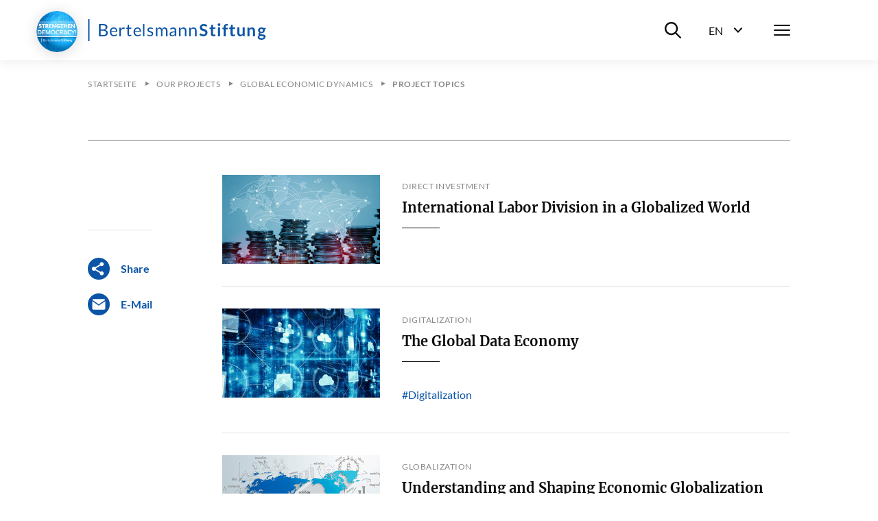

--- FILE ---
content_type: text/html; charset=utf-8
request_url: https://www.bertelsmann-stiftung.de/en/our-projects/global-economic-dynamics/project-topics
body_size: 13266
content:
<!DOCTYPE html>
<html lang="en">
<head>
    <meta charset="utf-8">

<!-- 
	Created by: ressourcenmangel GmbH, https://www.ressourcenmangel.de, Tel.: 030 61002450

	This website is powered by TYPO3 - inspiring people to share!
	TYPO3 is a free open source Content Management Framework initially created by Kasper Skaarhoj and licensed under GNU/GPL.
	TYPO3 is copyright 1998-2026 of Kasper Skaarhoj. Extensions are copyright of their respective owners.
	Information and contribution at https://typo3.org/
-->


<title>Project Topics</title>
<meta name="generator" content="TYPO3 CMS">


<link rel="stylesheet" href="/typo3temp/assets/css/955411be2d95a56fb02e2ae18181c67f.css?1758533587" media="all">






<meta name="viewport" content="width=device-width, initial-scale=1.0">
<meta http-equiv="x-ua-compatible" content="ie=edge">


<script>
  document.documentElement.className = document.documentElement.className.replace(/(\s|^)no-js(\s|$)/, '$1js$2');
  window.lazySizesConfig = {
    lazyClass: 'js-lazyload'
  };
  window.bst = {
    TITLE: 'Bertelsmann Stiftung',
    ASSET_BASE_URL: 'https://assets21.bertelsmann-stiftung.de/',
    JS_BASE_URL: '/javascripts/',
    //ICON_SPRITE_URL: '..https://assets21.bertelsmann-stiftung.de/icons/icons.svg',
    ICON_SPRITE_URL: 'https://assets21.bertelsmann-stiftung.de/icons/icons.svg',
    iconSpriteUrl: 'https://assets21.bertelsmann-stiftung.de/icons/icons.svg',
  };
</script>
<link rel="preload" as="font" type="font/woff2" href="https://assets21.bertelsmann-stiftung.de/fonts/Lato-Regular.woff2" crossorigin>
<link rel="preload" as="font" type="font/woff2" href="https://assets21.bertelsmann-stiftung.de/fonts/Lato-Bold.woff2" crossorigin>
<link rel="preload" as="font" type="font/woff2" href="https://assets21.bertelsmann-stiftung.de/fonts/Lato-Italic.woff2" crossorigin>
<link rel="preload" as="font" type="font/woff2" href="https://assets21.bertelsmann-stiftung.de/fonts/Lato-BoldItalic.woff2" crossorigin>
<link rel="preload" as="font" type="font/woff2" href="https://assets21.bertelsmann-stiftung.de/fonts/Merriweather-Bold.woff2" crossorigin>
<link rel="stylesheet" media="screen" href="https://assets21.bertelsmann-stiftung.de/stylesheets/main.css">
<link rel="stylesheet" media="print" href="https://assets21.bertelsmann-stiftung.de/stylesheets/print.css">
<script src="https://assets21.bertelsmann-stiftung.de/javascripts/head.js"></script>
<script src="https://assets21.bertelsmann-stiftung.de/javascripts/lazyloading.js" async></script>

<link rel="shortcut icon" href="https://assets21.bertelsmann-stiftung.de/favicon.ico">
<link rel="apple-touch-icon" sizes="180x180" href="https://assets21.bertelsmann-stiftung.de/images/favicons/apple-touch-icon.png">
<link rel="icon" sizes="32x32" href="https://assets21.bertelsmann-stiftung.de/images/favicons/favicon-32x32.png">
<link rel="icon" sizes="16x16" href="https://assets21.bertelsmann-stiftung.de/images/favicons/favicon-16x16.png">
<link rel="mask-icon" href="https://assets21.bertelsmann-stiftung.de/images/favicons/safari-pinned-tab.svg" color="#0c55a6">
<meta name="msapplication-TileColor" content="#0c55a6">
<meta name="theme-color" content="#0c55a6">
<link rel="manifest" href="https://assets21.bertelsmann-stiftung.de/images/favicons/site.webmanifest">
<link rel="msapplication-config" href="https://assets21.bertelsmann-stiftung.de/images/favicons/browserconfig.xml">
<meta property="og:title" content="Project Topics" />
        <meta property="og:description" content="" />
        <meta property="og:image" content="https://www.bertelsmann-stiftung.de/?v=1" />
        <meta name="twitter:card" content="summary_large_image">
        <meta name="twitter:site" content="@BertelsmannSt">
        <meta name="twitter:title" content="Project Topics">
        <meta name="twitter:description" content="">
        <meta name="twitter:creator" content="@BertelsmannSt">
        <meta name="twitter:image:src" content="https://www.bertelsmann-stiftung.de/?v=1">
        <meta name="twitter:domain" content="bertelsmann-stiftung.de"><meta property="og:url" content="https://www.bertelsmann-stiftung.de/en/our-projects/global-economic-dynamics/project-topics" /><meta name="date" content="2023-12-04T15:01:01" />
<!-- Copyright (c) 2000-2024 etracker GmbH. All rights reserved. -->
<!-- This material may not be reproduced, displayed, modified or distributed -->
<!-- without the express prior written permission of the copyright holder. -->
<!-- etracker tracklet 5.0 -->
<script type="text/javascript">
	var et_pagename = "/en/our-projects/global-economic-dynamics/project-topics";
	var et_areas = "Bst%2F%5BEN%5D%2FOur%20Projects%2FProject%20History%2FGlobal%20Economic%20Dynamics%2FProject%20Topics%2F";
	var et_proxy_redirect = "\/\/insights.bertelsmann-stiftung.de";
	//var et_url = "";
	//var et_target = "";
	//var et_ilevel = 0;
	//var et_tval = "";
	//var et_cust = 0;
	//var et_tonr = "";
	//var et_tsale = 0;
	//var et_basket = "";
	//var et_lpage = "";
	//var et_trig = "";
	//var et_sub = "";
	//var et_se = "";
	//var et_tag = "";
</script>
<script id="_etLoader" type="text/javascript" charset="UTF-8" data-block-cookies="true" data-secure-code="EB9mS9" src="//insights.bertelsmann-stiftung.de/code/e.js" async></script>
<!-- etracker CODE END -->


<link rel="canonical" href="https://www.bertelsmann-stiftung.de/en/our-projects/global-economic-dynamics/project-topics">

<link rel="alternate" hreflang="de" href="https://www.bertelsmann-stiftung.de/de/unsere-projekte/global-economic-dynamics/projektthemen">
<link rel="alternate" hreflang="en" href="https://www.bertelsmann-stiftung.de/en/our-projects/global-economic-dynamics/project-topics">
<link rel="alternate" hreflang="x-default" href="https://www.bertelsmann-stiftung.de/de/unsere-projekte/global-economic-dynamics/projektthemen">
</head>
<body>

<div class="page page--sub" id="page">
    
<!-- Header -->

<header class="header">
    <div class="header__inner">
        <a class="logo logo--blue header__logo" href="/">
            <svg class="logo__image" viewbox="0 0 260 32" xmlns="http://www.w3.org/2000/svg">
                <title>Bertelsmann Stiftung</title>
                <path d="M2.48 0v32H.5V0h1.98zm250.67 12c1.06 0 2 .23 2.78.68h3.57v1.18c0 .4-.17.6-.64.69l-1.12.22c.16.44.26.93.26 1.48 0 2.6-2.08 4.25-4.85 4.25-.48 0-.93-.05-1.37-.14-.39.25-.58.53-.58.84 0 2.1 7.99-.77 7.99 4.23 0 2.3-2.2 4.57-6 4.57-3.77 0-5.55-1.66-5.55-3.47 0-1.23.75-2.05 2-2.55-.61-.36-1-.92-1-1.88 0-.79.5-1.73 1.6-2.31a3.9 3.9 0 0 1-2.02-3.54c0-2.61 2.08-4.25 4.93-4.25zm-1.8 12.5c-.67.39-1.12.91-1.12 1.62 0 .93.82 1.63 3 1.63 2.24 0 3.2-.76 3.2-1.79 0-1.56-2.83-1.16-5.08-1.47zM22.13 7c4.48 0 6.43 1.78 6.43 4.7 0 1.77-1.12 3.34-3.42 4.04 2.65.52 4.03 1.89 4.03 4.13 0 3.06-2.33 5.13-6.4 5.13h-6.45V7h5.81zm102.51 5c2.82 0 4.37 1.93 4.37 4.76v8.04h-.97c-.44 0-.7-.09-.79-.52l-.24-1.17c-1.33 1.2-2.45 1.89-4.38 1.89-1.93 0-3.5-1.07-3.5-3.34 0-1.99 2.03-3.79 7.71-3.92v-.98c0-1.95-.84-2.97-2.47-2.97-2.15 0-2.83 1.33-3.58 1.33-.3 0-.52-.18-.66-.41l-.4-.71a6.72 6.72 0 0 1 4.91-2zM37.9 12c2.96 0 5.12 2.06 5.12 5.64 0 .7-.13.88-.53.88h-8.2c.06 3.18 1.6 4.73 3.92 4.73 2.17 0 3.08-1.22 3.63-1.22.18 0 .31.08.4.21l.62.82C41.78 24.38 39.78 25 38 25c-3.4 0-5.88-2.4-5.88-6.74 0-3.54 2.18-6.26 5.76-6.26zm154.91-.14V25h-3.09V11.86h3.1zM72.5 12c2.95 0 5.1 2.06 5.1 5.64 0 .7-.11.88-.52.88h-8.2c.06 3.18 1.6 4.73 3.92 4.73 2.17 0 3.08-1.22 3.63-1.22a.5.5 0 0 1 .41.21l.6.82C76.39 24.38 74.39 25 72.62 25c-3.4 0-5.88-2.4-5.88-6.74 0-3.54 2.18-6.26 5.76-6.26zm18.78 0a5.5 5.5 0 0 1 3.91 1.47l-.5.8a.48.48 0 0 1-.45.28c-.48 0-1.2-.9-2.91-.9-1.48 0-2.4.81-2.4 1.83 0 2.59 6.47 1.38 6.47 5.46 0 2.32-1.68 4.06-4.73 4.06a6.17 6.17 0 0 1-4.17-1.53l.52-.85c.14-.2.3-.33.6-.33.18 0 .36.1.58.25l.2.13a4 4 0 0 0 2.39.74c1.72 0 2.55-.96 2.55-2.08 0-2.77-6.5-1.33-6.5-5.67 0-1.94 1.61-3.66 4.44-3.66zm148.2 0c2.73 0 4.2 2 4.2 4.85V25h-3v-8.15c0-1.56-.7-2.45-2.12-2.45-1.03 0-1.93.5-2.75 1.34V25h-3V12.2h1.84c.39 0 .64.19.76.56l.21 1.01a5.03 5.03 0 0 1 3.85-1.77zM211.2 8v4.05h3.44v2.2h-3.44v6.98c0 .8.45 1.28 1.12 1.28.78 0 1-.43 1.32-.43.2 0 .28.09.42.27l.95 1.5a5.4 5.4 0 0 1-3.43 1.15c-2.25 0-3.53-1.34-3.53-3.56v-7.19h-1.32c-.34 0-.62-.2-.62-.65v-1.22l2.1-.34.66-3.51c.06-.34.33-.53.7-.53h1.63zm-71.74 4c2.85 0 4.37 1.95 4.37 4.85V25h-2.3v-8.15c0-1.93-.89-3.06-2.74-3.06-1.36 0-2.54.69-3.54 1.78V25h-2.3V12.2h1.38c.32 0 .52.15.62.47l.17 1.39a5.7 5.7 0 0 1 4.34-2.06zm-27.45 0c2.6 0 4.14 1.76 4.14 4.85V25h-2.18v-8.15c0-2-.87-3.06-2.48-3.06-1.43 0-2.67 1.04-2.67 3.06V25h-2.18v-8.15c0-2.06-.82-3.06-2.35-3.06-1.08 0-2 .65-2.77 1.67V25h-2.17V12.2h1.3c.3 0 .5.15.58.47l.16 1.31c.92-1.16 2-1.98 3.51-1.98 1.68 0 2.7 1.04 3.16 2.66a4.03 4.03 0 0 1 3.95-2.66zM59.95 8v4.37h3.5v1.61h-3.5v7.62c0 1.06.55 1.57 1.34 1.57.9 0 1.3-.6 1.55-.6.1 0 .21.08.3.21l.63 1.07A4.36 4.36 0 0 1 60.8 25c-1.93 0-3-1.15-3-3.25v-7.77h-1.48c-.26 0-.46-.15-.46-.48v-.9l2-.26.5-3.91a.47.47 0 0 1 .5-.43h1.09zm109.12-1a7.3 7.3 0 0 1 5.1 1.85l-.8 1.55c-.19.35-.4.49-.73.49-.66 0-1.53-1.22-3.54-1.22-1.8 0-2.71.9-2.71 2.21 0 3.34 8.1 1.55 8.1 7.4 0 3.19-2.23 5.72-6.1 5.72-2.23 0-4.4-.91-5.77-2.31l.95-1.58c.18-.23.44-.4.74-.4.81 0 1.76 1.61 4.18 1.61 1.85 0 2.92-.91 2.92-2.57 0-3.73-8.09-1.25-8.09-7.7 0-2.58 2.1-5.05 5.75-5.05zm-14.78 5c2.86 0 4.38 1.95 4.38 4.85V25h-2.3v-8.15c0-1.93-.89-3.06-2.75-3.06a4.8 4.8 0 0 0-3.53 1.78V25h-2.3V12.2h1.37c.32 0 .53.15.62.47l.18 1.39a5.7 5.7 0 0 1 4.33-2.06zM82.55 7v18h-1.98V7h1.98zM52.1 12c.72 0 1.28.17 1.78.46l-.3 1.67c-.06.22-.19.32-.4.32-.23 0-.7-.24-1.58-.24-1.6 0-2.62.93-3.34 2.66V25h-2.29V12.23h1.31c.5 0 .64.16.71.62l.15 1.99c.89-1.78 2.2-2.84 3.96-2.84zm168.89 0v8.14c0 1.55.7 2.45 2.11 2.45 1.04 0 1.94-.5 2.75-1.33V12h3v12.8h-1.83c-.39 0-.64-.19-.77-.56l-.2-1.02a5.11 5.11 0 0 1-3.86 1.78c-2.72 0-4.2-2.01-4.2-4.86V12h3zm-18.41-5a5 5 0 0 1 1.56.23l-.06 1.52c-.04.48-.48.53-1 .53-1.39 0-2.2.57-2.2 2.44v.83h3.15v2.16h-3.06V25h-2.93V14.72l-1.05-.17c-.46-.09-.76-.32-.76-.76v-1.23h1.81v-.94c0-2.87 1.73-4.62 4.54-4.62zm-20.04 1v4.05h3.44v2.2h-3.44v6.98c0 .8.45 1.28 1.12 1.28.78 0 1-.43 1.33-.43.19 0 .28.09.42.27l.94 1.5a5.4 5.4 0 0 1-3.43 1.15c-2.25 0-3.52-1.34-3.52-3.56v-7.19h-1.33c-.34 0-.62-.2-.62-.65v-1.22l2.1-.34.66-3.51c.07-.34.33-.53.7-.53h1.63zm-55.7 11.14c-4.06.14-5.6 1.04-5.6 2.42 0 1.34.91 1.89 2.05 1.89 1.52 0 2.56-.64 3.55-1.7v-2.61zM22.72 16.8h-3.93v6.27h3.94c2.81 0 4-1.35 4-3.26 0-1.86-1.32-3.01-4.01-3.01zm230.43-2.59c-1.47 0-2.2.82-2.2 2.12 0 1.24.73 2.15 2.2 2.15 1.47 0 2.2-.88 2.2-2.15 0-1.3-.74-2.11-2.2-2.11zm-215.2-.58c-2.1 0-3.3 1.31-3.6 3.5h6.7c0-2.05-1.12-3.5-3.1-3.5zm34.6 0c-2.1 0-3.3 1.31-3.6 3.5h6.71c0-2.05-1.13-3.5-3.12-3.5zm-50.42-4.7H18.8v6.13h3.25c2.79 0 4.06-1.25 4.06-3.07 0-2.11-1.26-3.07-3.97-3.07zM191.26 6a2 2 0 0 1 0 4.01 2 2 0 0 1-1.95-1.98A2 2 0 0 1 191.26 6z"></path>
            </svg>
        </a>
        <div class="header__menu">
			<div class="header__basket js-basket" data-cookie="bst-basket-count" data-link="/en/publications/books-and-studies/shopping-cart" data-text="Article in shopping cart"></div>
            <div class="header__search-wrapper"><button class="header__search-btn" aria-expanded="false" aria-controls="header__search-dropdown"><span class="u-visually-hidden">Suche ein-/ausblenden</span><svg class="icon icon--search header__search-icon" viewBox="0 0 200 200" aria-hidden="true">
                <use xlink:href="#icon-search"></use>
            </svg></button>
                <div class="header__search-dropdown" id="header__search-dropdown" aria-hidden="true">
                    <div class="header__search-dropdown-inner">
                        <form class="search-bar search-bar--suggestions js-search-bar"
                              method="get"
                              action="/en/system/search-results?tx_rsmsearch_pi1%5Baction%5D=index&amp;tx_rsmsearch_pi1%5Bcontroller%5D=Search&amp;cHash=d16086200ee9f2a3f475e970260208f5"
                              role="search">
                            <div class="search-bar__inner">
                                <div class="form-group search-bar__form-group"><label class="label u-visually-hidden form-group__label" for="form-group-68b6">Search website</label>
                                    <input class="input" id="form-group-68b6" type="search" name="tx_rsmsearch_pi1[searchQuery][queryString]" placeholder="Search website" />
                                </div><button class="search-bar__button" type="submit" tabindex="-1"><svg class="icon icon--search" viewBox="0 0 200 200" role="img" aria-labelledby="icon-2272-title">
                                <title id="icon-2272-title">Suchen</title>
                                <use xlink:href="#icon-search"></use>
                            </svg></button>
                                <div class="search-bar__suggestions" aria-hidden="true">
                                    <div class="search-bar__suggestions-inner">
                                        <div class="search-bar__row search-bar__row--entities" aria-live="polite">
                                            <div class="search-bar__col search-bar__entities"></div>
                                        </div>
                                        <div class="search-bar__row search-bar__row--content">
                                            <section class="search-bar__col search-bar__projects">
                                                <div class="search-bar__list-header">
                                                    <h2 class="kicker">Projekte</h2>
                                                </div>
                                            </section>
                                            <section class="search-bar__col search-bar__publications">
                                                <div class="search-bar__list-header">
                                                    <h2 class="kicker">Publications</h2>
                                                </div>
                                            </section>
                                            <section class="search-bar__col search-bar__tags">
                                                <div class="search-bar__list-header">
                                                    <h2 class="kicker">#Schlagworte</h2>
                                                </div>
                                            </section>
                                        </div>
                                    </div>
                                </div>
                            </div>
                        </form>
                    </div>
                    <div class="header__search-background js-focus-deactivate"></div>
                </div>
            </div>
            <div class="header__language-wrapper">
                <button class="header__language-btn"
                        aria-expanded="false"
                        aria-controls="header__language-dropdown">
                    <span class="header__language-btn-label">
                        <abbr class="header__language-btn-title" title="Deutsch">EN</abbr>
                        <span class="u-visually-hidden">Sprachwahl ein-/ausblenden</span>
                    </span>
                    <svg class="icon icon--dropdown header__language-icon" viewBox="0 0 200 200" aria-hidden="true">
                        <use xlink:href="#icon-dropdown"></use>
                    </svg>
                </button>
                <div class="header__language-dropdown" id="header__language-dropdown" aria-hidden="true">
                    <div class="box-link-list">
                        <h2 class="box-link-list__title">Sprache</h2>
                        <ul class="box-link-list__list">
                            <li class="box-link-list__item"><a href="/de/unsere-projekte/global-economic-dynamics/projektthemen" class="box-link" lang="de"><span class="box-link__text">Deutsch</span></a></li><li class="box-link-list__item">
                <div class="box-link box-link--active" lang="de"><span class="box-link__text">English</span><span class="box-link__checkmark">
                        <svg class="icon icon--checkmark" viewBox="0 0 200 200" role="img" aria-labelledby="icon-7447-title">
                            <title id="icon-7447-title">Ausgewählt</title>
                            <use xlink:href="#icon-checkmark"></use>
                        </svg>
                    </span>
                </div>
            </li>
                            

                        </ul>
                    </div>
                </div>
            </div>
            <nav class="header__navigation">
                <button class="header__menu-btn" aria-expanded="false"
                        aria-controls="navbar"><span class="u-visually-hidden">Menü</span>
                    <span class="header__menu-icon"><span></span><span></span><span></span></span>
                </button>
                <div aria-hidden="true" class="header__nav-canvas t-inverted" id="navbar">
                    <div class="header__nav-canvas-inner">
                        <ul class="header__nav-list header__nav-primary">
                            
                                <li class="header__nav-item header__nav-item-primary"><a
                                        class="link header__nav-link header__nav-link-primary" href="/en/home/news">News</a></li>
                            
                                <li class="header__nav-item header__nav-item-primary"><a
                                        class="link header__nav-link header__nav-link-primary" href="/en/our-projects/project-search">Projects</a></li>
                            
                                <li class="header__nav-item header__nav-item-primary"><a
                                        class="link header__nav-link header__nav-link-primary" href="/en/about-us/at-a-glance">About us</a></li>
                            
                        </ul>
                        <ul class="header__nav-list header__nav-secondary">
                            
                                <li class="header__nav-item header__nav-item-secondary">
                                        <a class="link header__nav-link header__nav-link-secondary"
                                           href="/en/careers">Career</a>
                                    </li>
                            
                                <li class="header__nav-item header__nav-item-secondary">
                                        <a class="link header__nav-link header__nav-link-secondary"
                                           href="/en/press">Press</a>
                                    </li>
                            
                                <li class="header__nav-item header__nav-item-secondary">
                                        <a class="link header__nav-link header__nav-link-secondary"
                                           href="/en/system/service/contact">Contact</a>
                                    </li>
                            
                                <li class="header__nav-item header__nav-item-secondary">
                                        <a class="link header__nav-link header__nav-link-secondary"
                                           href="/en/newsletters/newsletter-subscription">Newsletter</a>
                                    </li>
                            
                                <li class="header__nav-item header__nav-item-secondary">
                                        <a class="link header__nav-link header__nav-link-secondary"
                                           href="/en/publications/books-and-studies/verlag-bertelsmann-stiftung">Publisher</a>
                                    </li>
                            
                                <li class="header__nav-item header__nav-item-secondary">
                                        <a class="link header__nav-link header__nav-link-secondary"
                                           href="/en/publikationen/infomaterial/change-magazin">change Magazin</a>
                                    </li>
                            
                                <li class="header__nav-item header__nav-item-secondary">
                                        <a class="link header__nav-link header__nav-link-secondary"
                                           href="/en/our-projects/blogs-1">Blogs</a>
                                    </li>
                            
                        </ul>
                        
                            <ul class="header__nav-list header__nav-languages">
                            
                                
                                    
                                    
                                        <li class="header__nav-item header__nav-item-languages">
                                            <svg class="icon icon--flag-germany header__nav-link-preicon" viewBox="0 0 200 200" aria-hidden="true">
                                                <use xlink:href="#icon-flag-germany"></use>
                                            </svg>
                                            
                                                    <a class="link header__nav-link header__nav-link-languages" href="/de/unsere-projekte/global-economic-dynamics/projektthemen">Deutsch</a>
                                                
                                        </li>
                                    
                                
                                    
                                    
                                        <li class="header__nav-item header__nav-item-languages">
                                            <svg class="icon icon--flag-gb header__nav-link-preicon" viewBox="0 0 200 200" aria-hidden="true">
                                                <use xlink:href="#icon-flag-gb"></use>
                                            </svg>
                                            
                                                    <svg class="icon icon--checkmark" viewBox="0 0 200 200" role="img" aria-labelledby="icon-9b82-title">
                                                        <title id="icon-9b82-title">Ausgewählt</title>
                                                        <use xlink:href="#icon-checkmark"></use>
                                                    </svg>English
                                                
                                        </li>
                                    
                                
                            </ul>
                        
                    </div>
                </div>
            </nav>
        </div>
    </div>
</header>




    <main class="page__content" id="content">
        
<!-- 1023 -->

<nav aria-label="Aktuelle Position" class="breadcrumb js-breadcrumb">
    <div class="breadcrumb__inner">
        <ol class="breadcrumb__list" itemscope="itemscope" itemtype="http://schema.org/BreadcrumbList">

            
                
                        
                                <li class="breadcrumb__list-item" itemprop="itemListElement" itemscope="itemscope"
                                    itemtype="http://schema.org/ListItem"><a class="breadcrumb__item"
                                                                             href="/en/home"
                                                                             itemid="breadcrumb-1"
                                                                             itemprop="item" itemscope="itemscope"
                                                                             itemtype="https://schema.org/WebPage"><span class="breadcrumb__label" itemprop="name">Startseite</span></a>
                                    <meta content="1" itemprop="position"/>
                                </li>
                            
                    
            
                
                        
                                <li class="breadcrumb__list-item" itemprop="itemListElement" itemscope="itemscope"
                                    itemtype="http://schema.org/ListItem"><a class="breadcrumb__item"
                                                                             href="/en/our-projects"
                                                                             itemid="breadcrumb-24"
                                                                             itemprop="item" itemscope="itemscope"
                                                                             itemtype="https://schema.org/WebPage"><span class="breadcrumb__label" itemprop="name">Our Projects</span></a>
                                    <meta content="2" itemprop="position"/>
                                </li>
                            
                    
            
                
                        
                                <li class="breadcrumb__list-item" itemprop="itemListElement" itemscope="itemscope"
                                    itemtype="http://schema.org/ListItem"><a class="breadcrumb__item"
                                                                             href="/en/our-projects/global-economic-dynamics"
                                                                             itemid="breadcrumb-1021"
                                                                             itemprop="item" itemscope="itemscope"
                                                                             itemtype="https://schema.org/WebPage"><span class="breadcrumb__label" itemprop="name">Global Economic Dynamics</span></a>
                                    <meta content="3" itemprop="position"/>
                                </li>
                            
                    
            
                
                        <li class="breadcrumb__list-item" itemprop="itemListElement" itemscope="itemscope"
                            itemtype="http://schema.org/ListItem"><span aria-current="page"
                                                                        class="breadcrumb__item"
                                                                        itemid="breadcrumb-1023"
                                                                        itemprop="item"
                                                                        itemscope="itemscope" itemtype="https://schema.org/WebPage"><span class="breadcrumb__label"
                                                                                                                                          itemprop="name">Project Topics</span></span>
                            <meta content="4" itemprop="position"/>
                        </li>
                    
            
        </ol>
    </div>
</nav>



        <header class="stage">
            
        </header>
        <div class="detail">
            <div class="detail-content detail-content--border-top">
                

<div class="detail-content__sidebar">
    <div class="detail-content__sidebar-inner">
        <div class="detail-content__sidebar-section">
            <template class="js-jumplist" data-search-pattern=".detail-content h2.headline--section">
                <div class="jumplist detail-content__jumplist">
                    <div class="jumplist__inner">
                        <ul class="jumplist__list" aria-label="Zum Abschnitt springen">{{#headlines}}
                            <li class="jumplist__item"><a class="jumplist__link" href="{{href}}">{{title}}</a></li>
                            {{/headlines}}</ul>
                    </div>
                </div>
            </template>
        </div>
        

<div class="detail-content__sidebar-section detail-content__sidebar-share">
    <ul class="icon-link-list">
        <li class="icon-link-list__item">
            <button class="icon-link js-popover-link jsETrackerLink"
                    data-eta="Social Share Panel"
                    data-etb="https%3A%2F%2Fwww.bertelsmann-stiftung.de%2Fen%2Four-projects%2Fglobal-economic-dynamics%2Fproject-topics"
                    data-etc="Mousedown"
                    data-etd="Panel"
                    data-template="popover-4afe">
                <span class="icon-link__icon">
                    <svg class="icon icon--circle-share" viewBox="0 0 200 200" role="img"
                         aria-labelledby="icon-9349-title">
                        <title id="icon-9349-title">Share</title>
                        <use xlink:href="#icon-circle-share"></use>
                    </svg>
                </span><span class="icon-link__text">Share</span>
            </button>
            <div class="icon-link__popover" id="popover-4afe" style="display: none;">
                <ul class="icon-link-list">
                    <li class="icon-link-list__item"><a class="icon-link jsETrackerLink"
                                                        data-eta="Social Share Facebook"
                                                        data-etb="https%3A%2F%2Fwww.bertelsmann-stiftung.de%2Fen%2Four-projects%2Fglobal-economic-dynamics%2Fproject-topics"
                                                        data-etc="Mousedown"
                                                        data-etd="Facebook"
                                                        href="https://www.facebook.com/sharer.php?u=https://www.bertelsmann-stiftung.de/en/our-projects/global-economic-dynamics/project-topics"
                                                        rel="noopener noreferrer" target="_blank">
                        <span class="icon-link__icon">
                            <svg class="icon icon--circle-facebook"
                                 viewBox="0 0 200 200"
                                 role="img" aria-labelledby="icon-81f5-title">
                                <title id="icon-81f5-title">Facebook</title>
                                <use xlink:href="#icon-circle-facebook"></use>
                            </svg>
                        </span><span class="icon-link__text">Facebook</span></a>
                    </li>
                    <li class="icon-link-list__item"><a class="icon-link jsETrackerLink"
                                                        data-eta="Social Share Twitter"
                                                        data-etb="https%3A%2F%2Fwww.bertelsmann-stiftung.de%2Fen%2Four-projects%2Fglobal-economic-dynamics%2Fproject-topics"
                                                        data-etc="Mousedown"
                                                        data-etd="Twitter"
                                                        href="https://twitter.com/share?url=https://www.bertelsmann-stiftung.de/en/our-projects/global-economic-dynamics/project-topics&amp;text=Project%20Topics&amp;via=BertelsmannSt"
                                                        rel="noopener noreferrer" target="_blank"><!-- &amp;hashtags=[hashtags] -->
                        <span class="icon-link__icon">
                            <svg class="icon icon--circle-x.com"
                                 viewBox="0 0 200 200"
                                 role="img" aria-labelledby="icon-071a-title">
                                <title id="icon-071a-title">x.com</title>
                                <use xlink:href="#icon-circle-x.com"></use>
                            </svg>
                        </span><span class="icon-link__text">x.com</span></a>
                    </li>
                    <li class="icon-link-list__item"><a class="icon-link jsETrackerLink"
                                                        data-eta="Social Share LinkedIn"
                                                        data-etb="https%3A%2F%2Fwww.bertelsmann-stiftung.de%2Fen%2Four-projects%2Fglobal-economic-dynamics%2Fproject-topics"
                                                        data-etc="Mousedown"
                                                        data-etd="LinkedIn"
                                                        href="https://www.linkedin.com/shareArticle?url=https://www.bertelsmann-stiftung.de/en/our-projects/global-economic-dynamics/project-topics&amp;title=Project%20Topics"
                                                        rel="noopener noreferrer" target="_blank">
                        <span class="icon-link__icon">
                            <svg class="icon icon--circle-linkedin"
                                 viewBox="0 0 200 200"
                                 role="img"
                                 aria-labelledby="icon-9f66-title">
                                <title id="icon-9f66-title">LinkedIn</title>
                                <use xlink:href="#icon-circle-linkedin"></use>
                            </svg>
                        </span>
                        <span class="icon-link__text">LinkedIn</span></a>
                    </li>
                    <li class="icon-link-list__item"><a class="icon-link jsETrackerLink"
                                                        data-eta="Social Share Reddit"
                                                        data-etb="https%3A%2F%2Fwww.bertelsmann-stiftung.de%2Fen%2Four-projects%2Fglobal-economic-dynamics%2Fproject-topics"
                                                        data-etc="Mousedown"
                                                        data-etd="Reddit"
                                                        href="https://reddit.com/submit?url=https://www.bertelsmann-stiftung.de/en/our-projects/global-economic-dynamics/project-topics&amp;title=Project%20Topics"
                                                        rel="noopener noreferrer" target="_blank">
                        <span class="icon-link__icon">
                            <svg class="icon icon--circle-reddit"
                                 viewBox="0 0 200 200"
                                 role="img"
                                 aria-labelledby="icon-5f06-title">
                                <title id="icon-5f06-title">Reddit</title>
                                <use xlink:href="#icon-circle-reddit"></use>
                                </svg>
                        </span><span class="icon-link__text">Reddit</span></a>
                    </li>
                    <li class="icon-link-list__item"><a class="icon-link jsETrackerLink"
                                                        data-eta="Social Share Pinterest"
                                                        data-etb="https%3A%2F%2Fwww.bertelsmann-stiftung.de%2Fen%2Four-projects%2Fglobal-economic-dynamics%2Fproject-topics"
                                                        data-etc="Mousedown"
                                                        data-etd="Pinterest"
                                                        href="https://pinterest.com/pin/create/bookmarklet/?media=[post-img]&amp;url=https://www.bertelsmann-stiftung.de/en/our-projects/global-economic-dynamics/project-topics&amp;is_video=[is_video]&amp;description=Project%20Topics"
                                                        rel="noopener noreferrer" target="_blank">
                        <span class="icon-link__icon">
                            <svg class="icon icon--circle-pinterest"
                                 viewBox="0 0 200 200"
                                 role="img"
                                 aria-labelledby="icon-1fb3-title">
                                <title id="icon-1fb3-title">Pinterest</title>
                                <use xlink:href="#icon-circle-pinterest"></use>
                                </svg>
                        </span><span class="icon-link__text">Pinterest</span></a>
                    </li>


                    <li class="icon-link-list__item"><a class="icon-link jsETrackerLink"
                                                        data-eta="Social Share WhatsApp"
                                                        data-etb="https%3A%2F%2Fwww.bertelsmann-stiftung.de%2Fen%2Four-projects%2Fglobal-economic-dynamics%2Fproject-topics"
                                                        data-etc="Mousedown"
                                                        data-etd="WhatsApp"
                                                        href="https://api.whatsapp.com/send?text=Project%20Topics%20https://www.bertelsmann-stiftung.de/en/our-projects/global-economic-dynamics/project-topics"
                                                        rel="noopener noreferrer" target="_blank">
                        <span class="icon-link__icon">
                            <svg class="icon icon--circle-whatsapp"
                                 viewBox="0 0 200 200"
                                 role="img"
                                 aria-labelledby="icon-89fb-title">
                                <title id="icon-89fb-title">WhatsApp</title>
                                <use xlink:href="#icon-circle-whatsapp"></use>
                                </svg>
                        </span><span class="icon-link__text">WhatsApp</span></a>
                    </li>
                    <li class="icon-link-list__item"><a class="icon-link jsETrackerLink"
                                                        data-eta="Social Share Xing"
                                                        data-etb="https%3A%2F%2Fwww.bertelsmann-stiftung.de%2Fen%2Four-projects%2Fglobal-economic-dynamics%2Fproject-topics"
                                                        data-etc="Mousedown"
                                                        data-etd="Xing"
                                                        href="https://www.xing.com/spi/shares/new?url=https://www.bertelsmann-stiftung.de/en/our-projects/global-economic-dynamics/project-topics"
                                                        rel="noopener noreferrer" target="_blank">
                        <span class="icon-link__icon">
                            <svg class="icon icon--circle-xing"
                                 viewBox="0 0 200 200"
                                 role="img"
                                 aria-labelledby="icon-7399-title">
                                <title id="icon-7399-title">Xing</title>
                                <use xlink:href="#icon-circle-xing"></use>
                            </svg>
                        </span><span class="icon-link__text">Xing</span></a>
                    </li>
                </ul>
            </div>
        </li>
        <li class="icon-link-list__item"><a class="icon-link jsETrackerLink"
                                            data-eta="Social Share E-Mail"
                                            data-etb="https%3A%2F%2Fwww.bertelsmann-stiftung.de%2Fen%2Four-projects%2Fglobal-economic-dynamics%2Fproject-topics"
                                            data-etc="Mousedown"
                                            data-etd="E-Mail"
                                            href="mailto:?subject=Ich%20m%C3%B6chte%20eine%20Seite%20der%20Bertelsmann-Stiftung%20mit%20Ihnen%20teilen%21&amp;body=https://www.bertelsmann-stiftung.de/en/our-projects/global-economic-dynamics/project-topics"
                                            rel="noopener noreferrer" target="_blank">
            <span class="icon-link__icon">
                <svg class="icon icon--circle-mail"
                     viewBox="0 0 200 200"
                     role="img"
                     aria-labelledby="icon-ac7e-title">
                    <title id="icon-ac7e-title">E-Mail</title>
                    <use xlink:href="#icon-circle-mail"></use>
                </svg></span><span class="icon-link__text">E-Mail</span></a>
        </li>
    </ul>
</div>


    </div>
</div>


                <div class="detail-content__inner">
                    
<div class="detail-content__block detail-content__block--rsmbsttools_pi3" id="c111634"><div class="teaser-list teaser-list--lines"><div class="teaser-list__items-wrapper"><div class="teaser-list__item"><article class="teaser teaser--horizontal"><div class="teaser__image"><div class="image loading" style="padding-top: 56.52173913043478%;"><noscript><img class="image__fallback" alt="shutterstock_1049300132_Premier_ST-MT.jpg(© © Shutterstock / Tony Stock)" width="230" height="130" src="/fileadmin/files/_processed_/2/7/csm_shutterstock_1049300132_Premier_ST-MT_Original_80911_967efd561a.jpg" /></noscript><img class="image__img js-lazyload" alt="shutterstock_1049300132_Premier_ST-MT.jpg(© © Shutterstock / Tony Stock)" width="230" height="130" src="[data-uri]" data-src="/fileadmin/files/_processed_/2/7/csm_shutterstock_1049300132_Premier_ST-MT_Original_80911_967efd561a.jpg" /></div></div><div class="teaser__inner"><div class="teaser__text-content"><div class="teaser__kicker"><p class="kicker">Direct Investment</p></div><div class="teaser__headline teaser__headline--dash"><h2 class="headline headline--2"><a class="headline__link js-overlay-link" href="/en/our-projects/global-economic-dynamics/project-topics/direct-investment" data-overlay-target="teaser">International Labor Division in a Globalized World</a></h2></div><div class="teaser__tags"><div class="tag-link-list"><ul class="tag-link-list__list"></ul></div></div></div></div></article></div><div class="teaser-list__item"><article class="teaser teaser--horizontal"><div class="teaser__image"><div class="image loading" style="padding-top: 56.52173913043478%;"><noscript><img class="image__fallback" alt="shutterstock_402857011_Premier.jpg_ST-NW(© Shutterstock / vectorfusionart)" width="230" height="130" src="/fileadmin/files/_processed_/c/1/csm_shutterstock_402857011_Premier_ST-NW_Original_74357_faa22b197a.jpg" /></noscript><img class="image__img js-lazyload" alt="shutterstock_402857011_Premier.jpg_ST-NW(© Shutterstock / vectorfusionart)" width="230" height="130" src="[data-uri]" data-src="/fileadmin/files/_processed_/c/1/csm_shutterstock_402857011_Premier_ST-NW_Original_74357_faa22b197a.jpg" /></div></div><div class="teaser__inner"><div class="teaser__text-content"><div class="teaser__kicker"><p class="kicker">Digitalization</p></div><div class="teaser__headline teaser__headline--dash"><h2 class="headline headline--2"><a class="headline__link js-overlay-link" href="/en/our-projects/global-economic-dynamics/project-topics/digitalization" data-overlay-target="teaser">The Global Data Economy</a></h2></div><div class="teaser__tags"><div class="tag-link-list"><ul class="tag-link-list__list"><li class="tag-link-list__item"><a class="tag-link" href="/en/tag/digitalisierung">#Digitalization</a></li></ul></div></div></div></div></article></div><div class="teaser-list__item"><article class="teaser teaser--horizontal"><div class="teaser__image"><div class="image loading" style="padding-top: 56.52173913043478%;"><noscript><img class="image__fallback" alt="(© My Life Graphic/Shutterstock Images)" width="230" height="130" src="/fileadmin/files/_processed_/3/9/csm_shutterstock_180778097_1240x600px_Original_39934_4827776531.jpg" /></noscript><img class="image__img js-lazyload" alt="(© My Life Graphic/Shutterstock Images)" width="230" height="130" src="[data-uri]" data-src="/fileadmin/files/_processed_/3/9/csm_shutterstock_180778097_1240x600px_Original_39934_4827776531.jpg" /></div></div><div class="teaser__inner"><div class="teaser__text-content"><div class="teaser__kicker"><p class="kicker">Globalization</p></div><div class="teaser__headline teaser__headline--dash"><h2 class="headline headline--2"><a class="headline__link js-overlay-link" href="/en/our-projects/global-economic-dynamics/project-topics/globalization" data-overlay-target="teaser">Understanding and Shaping Economic Globalization</a></h2></div><div class="teaser__tags"><div class="tag-link-list"><ul class="tag-link-list__list"></ul></div></div></div></div></article></div><div class="teaser-list__item"><article class="teaser teaser--horizontal"><div class="teaser__image"><div class="image loading" style="padding-top: 56.52173913043478%;"><noscript><img class="image__fallback" alt="AdobeStock_45290692_KONZERN_ST-MT.jpeg(© nicknick_ko - stock.adobe.com)" width="230" height="130" src="/fileadmin/files/_processed_/a/7/csm_AdobeStock_45290692_KONZERN_ST-MT_Original_80218_3bedb26b6f.jpeg" /></noscript><img class="image__img js-lazyload" alt="AdobeStock_45290692_KONZERN_ST-MT.jpeg(© nicknick_ko - stock.adobe.com)" width="230" height="130" src="[data-uri]" data-src="/fileadmin/files/_processed_/a/7/csm_AdobeStock_45290692_KONZERN_ST-MT_Original_80218_3bedb26b6f.jpeg" /></div></div><div class="teaser__inner"><div class="teaser__text-content"><div class="teaser__kicker"><p class="kicker">Trade Governance</p></div><div class="teaser__headline teaser__headline--dash"><h2 class="headline headline--2"><a class="headline__link js-overlay-link" href="/en/our-projects/global-economic-dynamics/project-topics/trade-governance" data-overlay-target="teaser">Rules for International Trade</a></h2></div><div class="teaser__tags"><div class="tag-link-list"><ul class="tag-link-list__list"></ul></div></div></div></div></article></div></div></div></div>


                </div>
            </div>
        </div>
        
    </main>
    
<!-- Footer -->

<footer class="footer">
    <div class="footer__inner">
        <div class="footer__logo">
            <div class="logo logo--blue"><svg class="logo__image" xmlns="http://www.w3.org/2000/svg" viewbox="0 0 260 32">
                <title>Bertelsmann Stiftung</title>
                <path d="M2.48 0v32H.5V0h1.98zm250.67 12c1.06 0 2 .23 2.78.68h3.57v1.18c0 .4-.17.6-.64.69l-1.12.22c.16.44.26.93.26 1.48 0 2.6-2.08 4.25-4.85 4.25-.48 0-.93-.05-1.37-.14-.39.25-.58.53-.58.84 0 2.1 7.99-.77 7.99 4.23 0 2.3-2.2 4.57-6 4.57-3.77 0-5.55-1.66-5.55-3.47 0-1.23.75-2.05 2-2.55-.61-.36-1-.92-1-1.88 0-.79.5-1.73 1.6-2.31a3.9 3.9 0 0 1-2.02-3.54c0-2.61 2.08-4.25 4.93-4.25zm-1.8 12.5c-.67.39-1.12.91-1.12 1.62 0 .93.82 1.63 3 1.63 2.24 0 3.2-.76 3.2-1.79 0-1.56-2.83-1.16-5.08-1.47zM22.13 7c4.48 0 6.43 1.78 6.43 4.7 0 1.77-1.12 3.34-3.42 4.04 2.65.52 4.03 1.89 4.03 4.13 0 3.06-2.33 5.13-6.4 5.13h-6.45V7h5.81zm102.51 5c2.82 0 4.37 1.93 4.37 4.76v8.04h-.97c-.44 0-.7-.09-.79-.52l-.24-1.17c-1.33 1.2-2.45 1.89-4.38 1.89-1.93 0-3.5-1.07-3.5-3.34 0-1.99 2.03-3.79 7.71-3.92v-.98c0-1.95-.84-2.97-2.47-2.97-2.15 0-2.83 1.33-3.58 1.33-.3 0-.52-.18-.66-.41l-.4-.71a6.72 6.72 0 0 1 4.91-2zM37.9 12c2.96 0 5.12 2.06 5.12 5.64 0 .7-.13.88-.53.88h-8.2c.06 3.18 1.6 4.73 3.92 4.73 2.17 0 3.08-1.22 3.63-1.22.18 0 .31.08.4.21l.62.82C41.78 24.38 39.78 25 38 25c-3.4 0-5.88-2.4-5.88-6.74 0-3.54 2.18-6.26 5.76-6.26zm154.91-.14V25h-3.09V11.86h3.1zM72.5 12c2.95 0 5.1 2.06 5.1 5.64 0 .7-.11.88-.52.88h-8.2c.06 3.18 1.6 4.73 3.92 4.73 2.17 0 3.08-1.22 3.63-1.22a.5.5 0 0 1 .41.21l.6.82C76.39 24.38 74.39 25 72.62 25c-3.4 0-5.88-2.4-5.88-6.74 0-3.54 2.18-6.26 5.76-6.26zm18.78 0a5.5 5.5 0 0 1 3.91 1.47l-.5.8a.48.48 0 0 1-.45.28c-.48 0-1.2-.9-2.91-.9-1.48 0-2.4.81-2.4 1.83 0 2.59 6.47 1.38 6.47 5.46 0 2.32-1.68 4.06-4.73 4.06a6.17 6.17 0 0 1-4.17-1.53l.52-.85c.14-.2.3-.33.6-.33.18 0 .36.1.58.25l.2.13a4 4 0 0 0 2.39.74c1.72 0 2.55-.96 2.55-2.08 0-2.77-6.5-1.33-6.5-5.67 0-1.94 1.61-3.66 4.44-3.66zm148.2 0c2.73 0 4.2 2 4.2 4.85V25h-3v-8.15c0-1.56-.7-2.45-2.12-2.45-1.03 0-1.93.5-2.75 1.34V25h-3V12.2h1.84c.39 0 .64.19.76.56l.21 1.01a5.03 5.03 0 0 1 3.85-1.77zM211.2 8v4.05h3.44v2.2h-3.44v6.98c0 .8.45 1.28 1.12 1.28.78 0 1-.43 1.32-.43.2 0 .28.09.42.27l.95 1.5a5.4 5.4 0 0 1-3.43 1.15c-2.25 0-3.53-1.34-3.53-3.56v-7.19h-1.32c-.34 0-.62-.2-.62-.65v-1.22l2.1-.34.66-3.51c.06-.34.33-.53.7-.53h1.63zm-71.74 4c2.85 0 4.37 1.95 4.37 4.85V25h-2.3v-8.15c0-1.93-.89-3.06-2.74-3.06-1.36 0-2.54.69-3.54 1.78V25h-2.3V12.2h1.38c.32 0 .52.15.62.47l.17 1.39a5.7 5.7 0 0 1 4.34-2.06zm-27.45 0c2.6 0 4.14 1.76 4.14 4.85V25h-2.18v-8.15c0-2-.87-3.06-2.48-3.06-1.43 0-2.67 1.04-2.67 3.06V25h-2.18v-8.15c0-2.06-.82-3.06-2.35-3.06-1.08 0-2 .65-2.77 1.67V25h-2.17V12.2h1.3c.3 0 .5.15.58.47l.16 1.31c.92-1.16 2-1.98 3.51-1.98 1.68 0 2.7 1.04 3.16 2.66a4.03 4.03 0 0 1 3.95-2.66zM59.95 8v4.37h3.5v1.61h-3.5v7.62c0 1.06.55 1.57 1.34 1.57.9 0 1.3-.6 1.55-.6.1 0 .21.08.3.21l.63 1.07A4.36 4.36 0 0 1 60.8 25c-1.93 0-3-1.15-3-3.25v-7.77h-1.48c-.26 0-.46-.15-.46-.48v-.9l2-.26.5-3.91a.47.47 0 0 1 .5-.43h1.09zm109.12-1a7.3 7.3 0 0 1 5.1 1.85l-.8 1.55c-.19.35-.4.49-.73.49-.66 0-1.53-1.22-3.54-1.22-1.8 0-2.71.9-2.71 2.21 0 3.34 8.1 1.55 8.1 7.4 0 3.19-2.23 5.72-6.1 5.72-2.23 0-4.4-.91-5.77-2.31l.95-1.58c.18-.23.44-.4.74-.4.81 0 1.76 1.61 4.18 1.61 1.85 0 2.92-.91 2.92-2.57 0-3.73-8.09-1.25-8.09-7.7 0-2.58 2.1-5.05 5.75-5.05zm-14.78 5c2.86 0 4.38 1.95 4.38 4.85V25h-2.3v-8.15c0-1.93-.89-3.06-2.75-3.06a4.8 4.8 0 0 0-3.53 1.78V25h-2.3V12.2h1.37c.32 0 .53.15.62.47l.18 1.39a5.7 5.7 0 0 1 4.33-2.06zM82.55 7v18h-1.98V7h1.98zM52.1 12c.72 0 1.28.17 1.78.46l-.3 1.67c-.06.22-.19.32-.4.32-.23 0-.7-.24-1.58-.24-1.6 0-2.62.93-3.34 2.66V25h-2.29V12.23h1.31c.5 0 .64.16.71.62l.15 1.99c.89-1.78 2.2-2.84 3.96-2.84zm168.89 0v8.14c0 1.55.7 2.45 2.11 2.45 1.04 0 1.94-.5 2.75-1.33V12h3v12.8h-1.83c-.39 0-.64-.19-.77-.56l-.2-1.02a5.11 5.11 0 0 1-3.86 1.78c-2.72 0-4.2-2.01-4.2-4.86V12h3zm-18.41-5a5 5 0 0 1 1.56.23l-.06 1.52c-.04.48-.48.53-1 .53-1.39 0-2.2.57-2.2 2.44v.83h3.15v2.16h-3.06V25h-2.93V14.72l-1.05-.17c-.46-.09-.76-.32-.76-.76v-1.23h1.81v-.94c0-2.87 1.73-4.62 4.54-4.62zm-20.04 1v4.05h3.44v2.2h-3.44v6.98c0 .8.45 1.28 1.12 1.28.78 0 1-.43 1.33-.43.19 0 .28.09.42.27l.94 1.5a5.4 5.4 0 0 1-3.43 1.15c-2.25 0-3.52-1.34-3.52-3.56v-7.19h-1.33c-.34 0-.62-.2-.62-.65v-1.22l2.1-.34.66-3.51c.07-.34.33-.53.7-.53h1.63zm-55.7 11.14c-4.06.14-5.6 1.04-5.6 2.42 0 1.34.91 1.89 2.05 1.89 1.52 0 2.56-.64 3.55-1.7v-2.61zM22.72 16.8h-3.93v6.27h3.94c2.81 0 4-1.35 4-3.26 0-1.86-1.32-3.01-4.01-3.01zm230.43-2.59c-1.47 0-2.2.82-2.2 2.12 0 1.24.73 2.15 2.2 2.15 1.47 0 2.2-.88 2.2-2.15 0-1.3-.74-2.11-2.2-2.11zm-215.2-.58c-2.1 0-3.3 1.31-3.6 3.5h6.7c0-2.05-1.12-3.5-3.1-3.5zm34.6 0c-2.1 0-3.3 1.31-3.6 3.5h6.71c0-2.05-1.13-3.5-3.12-3.5zm-50.42-4.7H18.8v6.13h3.25c2.79 0 4.06-1.25 4.06-3.07 0-2.11-1.26-3.07-3.97-3.07zM191.26 6a2 2 0 0 1 0 4.01 2 2 0 0 1-1.95-1.98A2 2 0 0 1 191.26 6z"></path>
            </svg></div>
        </div>
        <ul class="footer__links" aria-label="Meta-Navigation">
            
                <li class="footer__links-item"><a class="footer__links-link" href="/en/system/imprint">Imprint</a></li>
            
                <li class="footer__links-item"><a class="footer__links-link" href="/en/system/privacy-policy">Privacy Policy</a></li>
            
                <li class="footer__links-item"><a class="footer__links-link" href="/en/system/service/rss-feeds">RSS</a></li>
            
        </ul>
        <ul class="footer__social">
            
                <li class="footer__social-item">
                    <a class="footer__social-link" href="https://www.facebook.com/BertelsmannStiftung" target="_blank"><svg class="icon icon--circle-facebook footer__social-icon" viewBox="0 0 200 200" role="img" aria-labelledby="icon-d402-title">
                    <title id="icon-d402-title">Facebook</title>
                    <use xlink:href="#icon-circle-facebook"></use>
                </svg></a></li>
            
            
                <li class="footer__social-item">
                    <a class="footer__social-link" href="https://www.instagram.com/bertelsmannstiftung" target="_blank"><svg class="icon icon--circle-instagram footer__social-icon" viewBox="0 0 200 200" role="img" aria-labelledby="icon-c8ad-title">
                    <title id="icon-c8ad-title">Instagram</title>
                    <use xlink:href="#icon-circle-instagram"></use>
                </svg></a></li>
            
            
                <li class="footer__social-item">
                    <a class="footer__social-link" href="https://www.linkedin.com/company/bertelsmann-stiftung/" target="_blank"><svg class="icon icon--circle-linkedin footer__social-icon" viewBox="0 0 200 200" role="img" aria-labelledby="icon-f8cc-title">
                    <title id="icon-f8cc-title">LinkedIn</title>
                    <use xlink:href="#icon-circle-linkedin"></use>
                </svg></a></li>
            
			
				<li class="footer__social-item">
					<a class="footer__social-link" href="https://bsky.app/profile/bertelsmannst.bsky.social" target="_blank"><svg class="icon icon--circle-x.com footer__social-icon" viewBox="0 0 200 200" role="img" aria-labelledby="icon-6438-title">
						<title id="icon-6438-title">BlueSky</title>
						<use xlink:href="#icon-circle-bluesky"></use>
					</svg></a></li>
			
            
                <li class="footer__social-item">
                    <a class="footer__social-link" href="https://www.xing.com/companies/bertelsmannstiftung" target="_blank"><svg class="icon icon--circle-xing footer__social-icon" viewBox="0 0 200 200" role="img" aria-labelledby="icon-de68-title">
                    <title id="icon-de68-title">XING</title>
                    <use xlink:href="#icon-circle-xing"></use>
                </svg></a></li>
            
            
                <li class="footer__social-item">
                    <a class="footer__social-link" href="https://www.youtube.com/user/BertelsmannStiftung?gl=DE&amp;amp;hl=de" target="_blank"><svg class="icon icon--circle-youtube footer__social-icon" viewBox="0 0 200 200" role="img" aria-labelledby="icon-a7df-title">
                    <title id="icon-a7df-title">YouTube</title>
                    <use xlink:href="#icon-circle-youtube"></use>
                </svg></a></li>
            
            <li class="footer__social-item">
                <a class="footer__social-link" href="/en/presse/podcasts-der-bertelsmann-stiftung">
                    <svg class="icon icon--circle-podcast footer__social-icon" viewBox="0 0 200 200" role="img" aria-labelledby="icon-e019-title">
                        <title id="icon-e019-title">Podcast</title>
                        <use xlink:href="#icon-circle-podcast"></use>
                    </svg>
                </a>
            </li>
        </ul>
    </div>
</footer>



</div>


<template class="lightbox-template">
	<div class="lightbox" id="lightbox">
		<div class="lightbox__inner"><button class="lightbox__close"><svg class="icon icon--close lightbox__close-icon" viewBox="0 0 200 200" role="img" aria-labelledby="icon-c35b-title">
			<title id="icon-c35b-title">Schließen</title>
			<use xlink:href="#icon-close"></use>
		</svg></button>
			<div class="lightbox__content"></div>
		</div>
		<div class="lightbox__background"></div>
	</div>
</template>

<template class="person-box__detail">

	<div class="person-detail">
  <div class="person-detail__inner">
	<div class="person-detail__header">
	  <div class="person-detail__name js-name">
		<h3 class="headline headline--1">%NAME%</h3>
	  </div>
	  <div class="person-detail__role js-role">%POSITION%</div>
	  <div class="person-detail__slogan js-slogan">%SLOGAN%</div>
	</div>
	<div class="person-detail__col-1">
	  <div class="person-detail__image js-image">
		<div class="image loading" style="padding-top: 74.56140350877193%;"><noscript><img class="image__fallback" alt="%ALT%" width="228" height="170" src="https://placehold.it/228x170/00297f/ffffff.png?text=228x170" /></noscript><img class="image__img js-lazyload" alt="%ALT%" width="228" height="170" src="[data-uri]" data-src="https://placehold.it/228x170/00297f/ffffff.png?text=228x170" /></div>
	  </div>
	  <div class="person-detail__socialmedia js-contacts">
		<div class="person-detail__socialmedia-link js-contacts-link"><a class="icon-link" href="%CONTACTS_LINK%"><span class="icon-link__icon"><svg class="icon icon--circle-phone" viewBox="0 0 200 200" role="img" aria-labelledby="icon-2265-title">
  <title id="icon-2265-title">Telefon</title>
  <use xlink:href="#icon-circle-phone"></use>
</svg></span><span class="icon-link__text">%CONTACTS_TEXT%</span></a></div>
	  </div>
	  <div class="person-detail__downloads js-downloads">
		<div class="person-detail__downloads-title js-downloads-title">
		  <h4 class="headline headline--3">%DOWNLOADS_TITLE%</h4>
		</div>
		<div class="person-detail__downloads-link js-downloads-link"><a class="icon-link" href="%DOWNLOADS_LINK%" rel="noopener noreferrer" target="_blank" download="%DOWNLOADS_DOWNLOAD%"><span class="icon-link__icon"><svg class="icon icon--download-2" viewBox="0 0 200 200" role="img" aria-labelledby="icon-d008-title">
  <title id="icon-d008-title">Download</title>
  <use xlink:href="#icon-download-2"></use>
</svg></span><span class="icon-link__text">%DOWNLOADS_TEXT%</span></a></div>
	  </div>
	</div>
	<div class="person-detail__col-2">
	  <div class="person-detail__sections js-sections">
		<div class="person-detail__section js-section">
		  <div class="person-detail__section-title js-section-title">
			<h4 class="headline headline--3">%SECTION_TITLE%</h4>
		  </div>
		  <div class="person-detail__section-text text js-text">%ITEM_TEXT%</div>
		  <div class="person-detail__section-text text js-link"><a class="link" href="%ITEM_LINK%">%ITEM_TEXT%</a></div>
		  <div class="person-detail__section-text text js-link-external"><a class="link" href="%ITEM_LINK%" rel="noopener noreferrer" target="_blank">%ITEM_TEXT%</a></div>
		</div>
	  </div>
	</div>
  </div>
</div>
</template>

<template class="media-lightbox-template">
	<div class="media-teaser__gallery">
		<div class="slider slider--gallery js-swiper" data-slidesPerView="1">
			<div class="slider__arrows swiper-arrows">
				<button class="slider__arrow slider__arrow--prev swiper-arrow-prev" tabindex="-1">
					<svg class="icon icon--chevron-left slider__arrow-icon" viewBox="0 0 200 200"
						 role="img" aria-label="Go to previous slide">
						<use xlink:href="#icon-chevron-left"></use>
					</svg>
				</button>
				<button class="slider__arrow slider__arrow--next swiper-arrow-next" tabindex="-1">
					<svg class="icon icon--chevron-right slider__arrow-icon" viewBox="0 0 200 200"
						 role="img" aria-label="Go to next slide">
						<use xlink:href="#icon-chevron-right"></use>
					</svg>
				</button>
			</div>
			<div class="slider__inner swiper-inner">
				<div class="slider__wrap swiper-wrapper">
					<div class="slider__slide swiper-slide" data-index="0">
						<div class="slider__slide-inner">
							<figure class="figure">
								<div class="figure__media">
									<div class="image loading" style="padding-top: 57.46268656716418%;"><noscript><img class="image__fallback" alt="Alternative text" width="670" height="385" src="https://dummyimage.com/670x385/c8d7f6/28281a.png?text=670x385" /></noscript><img class="image__img js-lazyload" alt="Alternative text" width="670" height="385" src="[data-uri]" data-src="https://dummyimage.com/670x385/c8d7f6/28281a.png?text=670x385" /></div>
								</div>
								<figcaption class="figure__caption">
									<p class="figure__copyright"><svg class="icon icon--camera figure__copyright-icon" viewBox="0 0 200 200" role="img" aria-labelledby="icon-1c5f-title">
										<title id="icon-1c5f-title">Source</title>
										<use xlink:href="#icon-camera"></use>
									</svg>%COPYRIGHT%</p>
									<p class="figure__caption-text">%CAPTION%</p>
								</figcaption>
							</figure>
						</div>
					</div>
				</div>
			</div>
			<div class="swiper-pagination"></div>
			<div class="slider__thumbnails">
				<div class="slider slider--thumbnails js-thumbnails" data-slidesPerView="5">
					<div class="slider__arrows swiper-arrows">
						<button class="slider__arrow slider__arrow--prev swiper-arrow-prev" tabindex="-1">
							<svg class="icon icon--chevron-left slider__arrow-icon" viewBox="0 0 200 200"
								 role="img" aria-label="Go to previous slide">
								<use xlink:href="#icon-chevron-left"></use>
							</svg>
						</button>
						<button class="slider__arrow slider__arrow--next swiper-arrow-next" tabindex="-1">
							<svg class="icon icon--chevron-right slider__arrow-icon" viewBox="0 0 200 200"
								 role="img" aria-label="Go to next slide">
								<use xlink:href="#icon-chevron-right"></use>
							</svg>
						</button>
					</div>
					<div class="slider__inner swiper-inner">
						<div class="slider__wrap swiper-wrapper">
							<div class="slider__slide swiper-slide" data-index="0">
								<div class="slider__slide-inner">
									<div class="image" style="padding-top: 52.77777777777778%;"><img class="image__img" alt="" width="144" height="76" src="https://dummyimage.com/144x76/c8d7f6/28281a.png?text=144x76" /></div>
								</div>
							</div>
						</div>
					</div>
				</div>
			</div>
		</div>
	</div>
</template>



<script src="/_assets/a62ec3a56984e43fe01d76c403392455/Frontend/JavaScript/detectIe.en.js?v=1"></script><script src="https://assets21.bertelsmann-stiftung.de/javascripts/main.js"></script><script type="text/javascript">
    var forEach = function (array, callback, scope) {
      for (var i = 0; i < array.length; i++) {
        callback.call(scope, i, array[i]); // passes back stuff we need
      }
    };
    var jsETrackerLinks = document.querySelectorAll('.jsETrackerLink'),
    jsETrackerLinksCount = jsETrackerLinks.length;

    if (jsETrackerLinksCount) {
        forEach(jsETrackerLinks, function (index, value) {
          var $this = jsETrackerLinks[index],
                et_category = $this.getAttribute('data-eta'),
                et_object = $this.getAttribute('data-etb'),
                et_action = $this.getAttribute('data-etc'),
                et_tags = $this.getAttribute('data-etd');
            $this.addEventListener('mousedown', function() {
            if (typeof ET_Event === 'undefined' || typeof ET_Event.eventStart === 'undefined') return;
            ET_Event.eventStart(et_category, et_object, et_action, et_tags);
          }, false);
        });
    }

</script>

<!-- Footer SVG from EXT:rsmbstsitebst21 -->
<div style="height: 0; width: 0; position: absolute; visibility: hidden; display: none">
	<!--?xml version="1.0" encoding="UTF-8"?-->
	<svg xmlns="http://www.w3.org/2000/svg" xmlns:xlink="http://www.w3.org/1999/xlink">

		<symbol id="icon-circle-bluesky" viewBox="0 0 200 200">
			<circle cx="100" cy="100" r="100"/>
			<path fill="#FFFFFF" d="M100,94.52c-5.21-9.64-19.39-27.61-32.57-36.47c-12.63-8.48-17.45-7.02-20.6-5.65
						c-3.66,1.56-4.32,6.91-4.32,10.04c0,3.15,1.81,25.78,2.99,29.56c3.91,12.48,17.79,16.69,30.59,15.34
						c-18.75,2.64-35.4,9.14-13.57,32.28c24.02,23.67,32.92-5.07,37.49-19.65c4.57,14.58,9.82,42.29,37.05,19.65
						c20.45-19.65,5.62-29.64-13.13-32.28c12.79,1.35,26.68-2.86,30.58-15.34c1.18-3.78,2.99-26.41,2.99-29.55
						c0-3.15-0.67-8.48-4.32-10.06c-3.16-1.36-7.97-2.83-20.6,5.65C119.39,66.92,105.2,84.89,100,94.52z"/>
		</symbol>
	</svg>
</div>


<!-- SITE DEFAULT PARSER ACTIVE -->
</body>
</html>